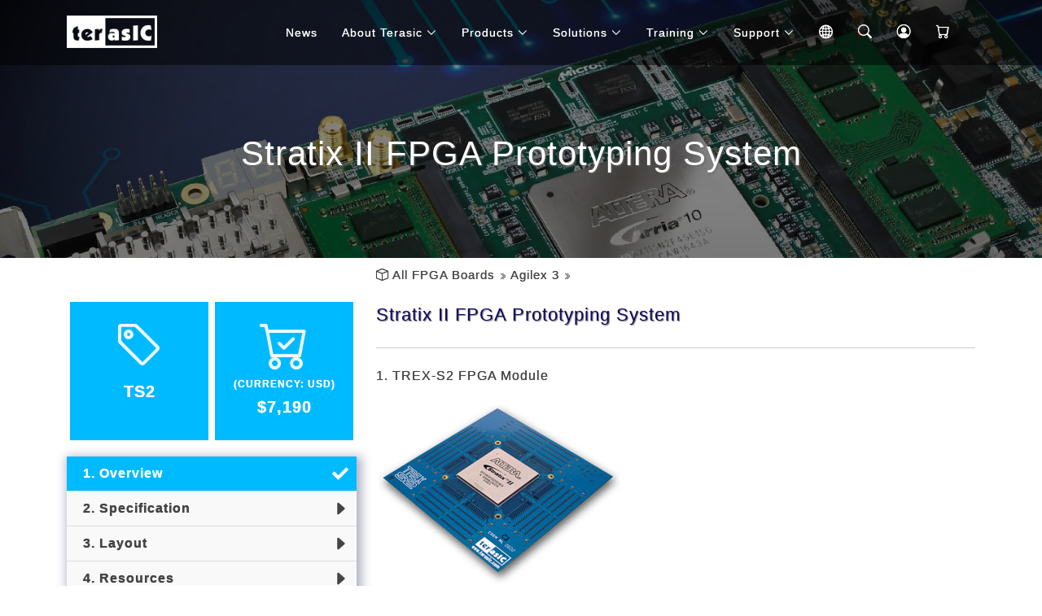

--- FILE ---
content_type: text/html; charset=UTF-8
request_url: https://www.terasic.com.tw/cgi-bin/page/archive.pl?Language=English&CategoryNo=44&No=66&PartNo=1
body_size: 17312
content:

		<!DOCTYPE html>
		<html>
		<head>
		<meta charset="UTF-8">
		<meta name="viewport" content="width=device-width, initial-scale=1.0">
		<meta http-equiv="Content-Type" content="text/html; charset=UTF-8">
		<meta http-equiv="Expires" content="Fri, Jun 12 1981 08:20:00 GMT" />
		<meta http-equiv="Pragma" content="no-cache" />
		<meta http-equiv="Cache-Control" content="no-cache" />
		<meta name="image" content="https://www.terasic.com.tw/attachment/archive/66/image/__thumb__.jpg" />
		<meta property="og:image" content="https://www.terasic.com.tw/attachment/archive/66/image/__thumb__.jpg" />
		<meta name="keywords" content="" />
		<meta name="description" content="- Stratix II EP2S180F1020 with ~180,000 LEs
	- User IO with ~700 pins
	- Compatible with TMA/TMB
1058
xs
 &lt; 576
sm
 576-767
md
 768-991
lg
 992-1199
xl
 1200 &gt;" />
		<meta name="rating" content="general" />
		<meta name="author" content="Terasic Technologies" />
		<meta name="copyright" content="Copyright &copy; 2001-2005" />
		<meta name="generator" content="Terasic" />
		<title>Terasic -  All FPGA Boards - Agilex 3 - Stratix II FPGA Prototyping System </title>
	
	<!-- Vendor CSS Files -->
	<link href="https://www.terasic.com.tw/extra/animate.css/animate.min.css" rel="stylesheet">
	<link href="https://www.terasic.com.tw/extra/bootstrap/css/bootstrap.min.css" rel="stylesheet">
	<link href="https://www.terasic.com.tw/extra/bootstrap-icons/bootstrap-icons.css" rel="stylesheet">

	<!-- Template Main CSS File -->
	<link href="https://www.terasic.com.tw/theme/rwd/css/style.css" rel="stylesheet">
	<link href="https://www.terasic.com.tw/theme/rwd/css/custom.css" rel="stylesheet">


	<!--Common Script-->
	<script defer type="text/javascript" src="https://www.terasic.com.tw/res/javascript/begin.js"></script>


    <!-- Google tag (gtag.js) -->
    <script async src="https://www.googletagmanager.com/gtag/js?id=G-TSDWF4906Q"></script>
    <script>
        window.dataLayer = window.dataLayer || [];
        function gtag(){dataLayer.push(arguments);}
        gtag('js', new Date());
        gtag('config', 'G-TSDWF4906Q');
    </script>



</head>

<body>

	<!-- ======= Header ======= -->
	<header id="header" class="fixed-top d-flex align-items-center">
		<div class="container d-flex justify-content-between">

		<div class="logo">
			<h1><!--span>T</span>erasic</a--></h1>
			
			
				<a href="/en/"><img src="https://www.terasic.com.tw/theme/rwd/images/logo.png" alt="" class="img-fluid"></a>
			
			
		</div>

		<nav id="navbar" class="navbar">
			<script src="/cgi-bin/page/menu.pl?Language=English&Cart=0"></script>
		</nav><!-- .navbar -->

		</div>
	</header><!-- End Header -->


  <main id="main">

      <!-- ======= Blog Header ======= -->
    <div class="header-bg">
      <div class="container position-relative">
        <div class="row">
          <div class="col-12">
            <div class="slider-content text-center">
              <div class="header-bottom">
                <div class="layer2">
                  <h2 class="title3"></h2>
                </div>
                <div class="layer3">
                  <h1 class="title2">Stratix II FPGA Prototyping System </h1>
                </div>
              </div>
            </div>
          </div>
        </div>
      </div>
    </div><!-- End Blog Header -->


    <!-- ======= Archive Page ======= -->
    <div class="area-padding archive-page">
      <div class="container">
	    <div class="row">
		    <div class="col-md-4"></div>
		    <div class="col-12 col-sm-8 breadcrumb-bar" id="contents">
		
			
				<i class="home-item bi bi-box"></i>
			
			
				
					<a href="/cgi-bin/page/archive.pl?Language=English&amp;CategoryNo=13"> All FPGA Boards</a> <i class="node-item bi bi-chevron-double-right"></i>
				
		  
				
					<a href="/cgi-bin/page/archive.pl?Language=English&amp;CategoryNo=13#Category44">Agilex 3</a> <i class="node-item bi bi-chevron-double-right"></i>
				
		  
		
		
			</div>
	    </div>
        <div class="row">

          <!-- Start left sidebar -->
          <div class="col-md-4">
			            <aside class="side-bar">




              <div class="single-blog-page">
                <div class="row product-item">
                <div class="col-lg-6 col-md-12 col-sm-6 col-xs-6 col-6 gx-2 gy-1">
                  <div class="info-box code-name">
                    <i class="bi bi-tag"></i>
                    <div class="access-name">TS2</div>
                  </div>
                </div>
                <div class="col-lg-6 col-md-12 col-sm-6 col-xs-6 col-6 gx-2 gy-1">
                  


	<div class="info-box buy-button" onclick="location.href='https://www.terasic.com.tw/cgi-bin/page/archive.pl?Language=English&No=66&PartNo=6#contents'">
		<i class="bi bi-cart-check"></i>
		<div class="infotitle">(Currency: USD)</div>
	
		
		<div class="count">
		
			$7,190
		</div>
	
	</div>






                </div>
                </div>
              </div>



			<div class="single-blog-page">
				<div class="left-blog part-item d-none d-md-block">
					<ul>
						
							<li class="current">
								<a href="https://www.terasic.com.tw/cgi-bin/page/archive.pl?Language=English&CategoryNo=44&No=66&PartNo=1#contents">&nbsp;&nbsp;1. Overview</a>
							</li>
						
							<li>
								<a href="https://www.terasic.com.tw/cgi-bin/page/archive.pl?Language=English&CategoryNo=44&No=66&PartNo=2#contents">&nbsp;&nbsp;2. Specification</a>
							</li>
						
							<li>
								<a href="https://www.terasic.com.tw/cgi-bin/page/archive.pl?Language=English&CategoryNo=44&No=66&PartNo=3#contents">&nbsp;&nbsp;3. Layout</a>
							</li>
						
							<li>
								<a href="https://www.terasic.com.tw/cgi-bin/page/archive.pl?Language=English&CategoryNo=44&No=66&PartNo=4#contents">&nbsp;&nbsp;4. Resources</a>
							</li>
						
							<li>
								<a href="https://www.terasic.com.tw/cgi-bin/page/archive.pl?Language=English&CategoryNo=44&No=66&PartNo=5#contents">&nbsp;&nbsp;5. Kit Contents </a>
							</li>
						
							<li>
								<a href="https://www.terasic.com.tw/cgi-bin/page/archive.pl?Language=English&CategoryNo=44&No=66&PartNo=6#contents">&nbsp;&nbsp;6. Order Now </a>
							</li>
						
					</ul>
				</div>
			</div>



              <div class="single-blog-page d-none d-md-block">
                <div class="left-blog">
                  <h4>Categories <i class="bi bi-chevron-down"></i></h4>
                  <ul>
				
					<li>
						<a href="/cgi-bin/page/archive.pl?Language=English&amp;CategoryNo=163"> DE Boards</a>
					</li>
				
					<li>
						<a href="/cgi-bin/page/archive.pl?Language=English&amp;CategoryNo=204"> SoC Platform</a>
					</li>
				
					<li>
						<a href="/cgi-bin/page/archive.pl?Language=English&amp;CategoryNo=162"> Bundle Solution</a>
					</li>
				
					<li>
						<a href="https://www.terasic.com.tw/cgi-bin/page/archive.pl?Language=English&CategoryNo=238"> Robotic Kits</a>
					</li>
				
					<li class="current">
						<a href="/cgi-bin/page/archive.pl?Language=English&amp;CategoryNo=13"> All FPGA Boards</a>
					</li>
				
					<li>
						<a href="https://www.terasic.com.tw/cgi-bin/page/archive.pl?Language=English&CategoryNo=65"> Daughter Cards</a>
					</li>
				
					<li>
						<a href="https://www.terasic.com.tw/cgi-bin/page/archive.pl?Language=English&CategoryNo=74"> USB Blaster Cable</a>
					</li>
				
					<li>
						<a href="/cgi-bin/page/archive.pl?Language=English&amp;CategoryNo=221"> Books</a>
					</li>
				
					<li>
						<a href="https://www.terasic.com.tw/cgi-bin/page/archive.pl?Language=English&CategoryNo=75"> Accessories</a>
					</li>
				
					<li>
						<a href="/cgi-bin/page/archive.pl?Language=English&amp;CategoryNo=17&amp;No=842"> OpenPET</a>
					</li>
				
					<li>
						<a href="/cgi-bin/page/archive.pl?Language=English&amp;CategoryNo=168"> Phased Out</a>
					</li>
				
                  </ul>
                </div>
              </div>








            </aside>
          </div>
          <!-- End left sidebar -->

          <!-- Start single blog -->
          <div class="col-12 col-md-8" id="heading">
            <div class="row">
              <div class="col-12">

                <!-- single-blog start -->
                <article class="blog-post-wrapper">

                  <div class="post-information">

                    <h2>Stratix II FPGA Prototyping System </h2>
                    

                    <div class="entry-meta">
	                    
							<div class="row part-item-menu d-visible d-md-none">
								<div class="btn-group">
									<button class="btn btn-outline-primary dropdown-toggle btn-lg" type="button" id="dropdownMenuButton1" style="width:100%;" data-bs-toggle="dropdown" aria-expanded="false">
										Page 1. Overview
									</button>
									<ul class="dropdown-menu" style="width:100%;">
										
											<li>
												<a class="dropdown-item active" href="https://www.terasic.com.tw/cgi-bin/page/archive.pl?Language=English&CategoryNo=44&No=66&PartNo=1#contents">&nbsp;&nbsp;1. Overview</a>
											</li>
										
											<li>
												<a class="dropdown-item" href="https://www.terasic.com.tw/cgi-bin/page/archive.pl?Language=English&CategoryNo=44&No=66&PartNo=2#contents">&nbsp;&nbsp;2. Specification</a>
											</li>
										
											<li>
												<a class="dropdown-item" href="https://www.terasic.com.tw/cgi-bin/page/archive.pl?Language=English&CategoryNo=44&No=66&PartNo=3#contents">&nbsp;&nbsp;3. Layout</a>
											</li>
										
											<li>
												<a class="dropdown-item" href="https://www.terasic.com.tw/cgi-bin/page/archive.pl?Language=English&CategoryNo=44&No=66&PartNo=4#contents">&nbsp;&nbsp;4. Resources</a>
											</li>
										
											<li>
												<a class="dropdown-item" href="https://www.terasic.com.tw/cgi-bin/page/archive.pl?Language=English&CategoryNo=44&No=66&PartNo=5#contents">&nbsp;&nbsp;5. Kit Contents </a>
											</li>
										
											<li>
												<a class="dropdown-item" href="https://www.terasic.com.tw/cgi-bin/page/archive.pl?Language=English&CategoryNo=44&No=66&PartNo=6#contents">&nbsp;&nbsp;6. Order Now </a>
											</li>
										
									</ul>
								</div>
							</div>
						
                    </div>
                    <div class="entry-content">

						


<p>1. TREX-S2 FPGA Module</p>


<p><img border="0"  src="https://www.terasic.com.tw/attachment/archive/66/image/TS2_TOP_300x.jpg" width="300" /></p>


<p>2. TMA Motherboard with reference design (schematic &amp; layout)provided.</p>


<p><img  src="https://www.terasic.com.tw/attachment/archive/66/image/TMA_350x.jpg" width="350" /></p>


<p>3. TMB Motherboard provides DDRII, SDRAM, and SRAM for memory intensive applications.</p>


<p><img  src="https://www.terasic.com.tw/attachment/archive/66/image/TMB_350x.jpg" width="350" /></p>


<p>4. TREX-S2 FPGA module plugged onto the TREX-S2-TMA motherboard.</p>


<p><img  src="https://www.terasic.com.tw/attachment/archive/66/image/TS2_TMA_350x.jpg" width="350" /></p>


<p>&nbsp;</p>


<p>5. We implemented DTV&#39;s PIP(Picture in Picture) function in real-time by using the TREX-S2 module with two Altera DE2 boards.</p>


<p><img  src="https://www.terasic.com.tw/attachment/archive/66/image/PIP_500x.jpg" width="500" /></p>


<p>A Flexible Multi-FPGA Prototyping System</p>


<p><img  src="https://www.terasic.com.tw/attachment/archive/66/image/TS2_500_B.jpg" width="500" /></p>


<p>The Multi-FPGA Prototyping System &ndash; consisting of 4 TREX-S2 and 4 TMA Motherboards with associated BRIDGE connectors.</p>


<p><img  src="https://www.terasic.com.tw/attachment/archive/66/image/TS2_500_f.jpg" width="500" /></p>



						<div class="row page-bar">
							<div class="col-6 previous-page"></div>
							<div class="col-6 next-page"><a class="btn btn-outline-primary" href="/cgi-bin/page/archive.pl?Language=English&CategoryNo=44&No=66&PartNo=2#heading">Specification <i class="bi bi-caret-right-fill"></i></a></div>
						</div>
                    </div>
                  </div>
                </article>
                <div class="clear"></div>

                <!-- single-blog end -->
              </div>
            </div>
          </div>
          <!-- End single blog -->

        </div>
      </div>
    </div>
    <!-- End Main Page -->

  </main>


  <!-- ======= Footer ======= -->


  <footer>
    <div class="footer-area">
      <div class="container">
        <div class="row">
          <div class="col-md-4">
            <div class="footer-content">
              <div class="footer-head">
                <div class="footer-logo">
                  <h2><span>F</span>ollow Us</h2>
                </div>
<!--
                <p>Terasic is the leading developer and provider for FPGA-based hardware & complex system solution. With twenty years of experience in developing high-end solutions for the industrial and FPGA system markets.</p>
-->
                <div class="footer-icons">
                  <ul>
                    <li>
                      <a href="https://facebook.com/terasic" target="_blank"><img src="https://www.terasic.com.tw/theme/rwd/images/icons/facebook-circle.gif" title="Facebook" /></a>
                    </li>
                    <li>
                      <a href="https://twitter.com/terasic_fpga" target="_blank"><img src="https://www.terasic.com.tw/theme/rwd/images/icons/twitter-circle.gif" title="Twitter" /></a>
                    </li>
                    <li>
                      <a href="https://www.youtube.com/terasictv" target="_blank"><img src="https://www.terasic.com.tw/theme/rwd/images/icons/youtube-circle.gif" title="Youtube" /></a>
                    </li>
                    <li>
                      <a href="https://www.terasic.com.tw/cgi-bin/p/subscribe.pl?Language=English" target="_blank"><img src="https://www.terasic.com.tw/theme/rwd/images/icons/subscribe-circle.gif" title="Newspaper Subscription" /></a>
                    </li>
                  </ul>
                </div>
              </div>
            </div>
          </div>
          <!-- end single footer -->
          <div class="col-md-4">
            <div class="footer-content">
              <div class="footer-head">
                <h4>information</h4>
                <p>Terasic headquarter is located in Hsinchu, Taiwan, which is also known as the Silicon Valley of Asia.</p>
                <div class="footer-contacts">
                  <p><span>Tel:</span> +886-3-5750880</p>
                  <p><span>Email:</span> sales@terasic.com</p>
                  <p><span>Forum:</span> <a href="https://community.intel.com/t5/FPGAs-and-Programmable-Solutions/ct-p/fpgas-programmable-devices" target="_blank">FPGA Communities</a></p>
                  <p><span>Location:</span> <a href="https://map.terasic.com" target="_blank">No.80, Fenggong Rd., Hukou Township, Hsinchu County 303035, Taiwan</a></p>
                </div>
              </div>
            </div>
          </div>
          <!-- end single footer -->
          <div class="col-md-4">
            <div class="footer-content">
              <div class="footer-head">
                <h4>Photo</h4>
                <div class="flicker-img">
                  <a href="https://photos.app.goo.gl/6qJRAqpTstEujqx38" target="_blank"><img src="/en/gallery/2019innovatefpga/1.jpg" alt=""></a>
                  <a href="https://photos.app.goo.gl/6qJRAqpTstEujqx38" target="_blank"><img src="/en/gallery/2019innovatefpga/2.jpg" alt=""></a>
                  <a href="https://photos.app.goo.gl/6qJRAqpTstEujqx38" target="_blank"><img src="/en/gallery/2019innovatefpga/3.jpg" alt=""></a>
                  <a href="https://photos.app.goo.gl/6qJRAqpTstEujqx38" target="_blank"><img src="/en/gallery/2019innovatefpga/4.jpg" alt=""></a>
                  <a href="https://photos.app.goo.gl/6qJRAqpTstEujqx38" target="_blank"><img src="/en/gallery/2019innovatefpga/5.jpg" alt=""></a>
                  <a href="https://photos.app.goo.gl/6qJRAqpTstEujqx38" target="_blank"><img src="/en/gallery/2019innovatefpga/6.jpg" alt=""></a>
                </div>
              </div>
            </div>
          </div>
        </div>
      </div>
    </div>
    <div class="footer-area-bottom">
      <div class="container">
        <div class="row">
          <div class="col-12">
            <div class="copyright text-center">
              <p>
                &copy; Copyright <strong>Terasic Inc</strong>. All Rights Reserved
              </p>
            </div>
            <div class="credits">
            </div>
          </div>
        </div>
      </div>
    </div>
  </footer><!-- End  Footer -->



  <!--div id="preloader"></div-->
  <a href="#" class="back-to-top d-flex align-items-center justify-content-center"><i class="bi bi-arrow-up-short"></i></a>

  <!-- Vendor JS Files -->
  <script type="text/javascript" src="https://www.terasic.com.tw/extra/bootstrap/js/bootstrap.bundle.min.js"></script>

  <!-- Template Main JS File -->
  <script type="text/javascript" src="https://www.terasic.com.tw/theme/rwd/js/main.js"></script>
  <script type="text/javascript" src="https://www.terasic.com.tw/theme/rwd/js/custom.js"></script>

</body>

</html>

